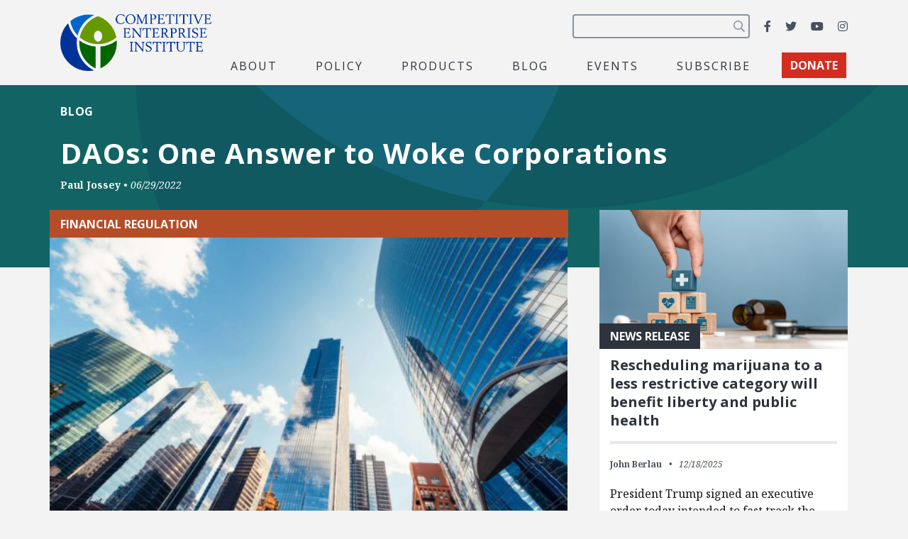

--- FILE ---
content_type: text/html; charset=utf-8
request_url: https://www.google.com/recaptcha/api2/anchor?ar=1&k=6LfZwjUiAAAAAN8vRh0pGcsvvXqvlWV2oC71AQHs&co=aHR0cHM6Ly9jZWkub3JnOjQ0Mw..&hl=en&v=PoyoqOPhxBO7pBk68S4YbpHZ&size=invisible&anchor-ms=20000&execute-ms=30000&cb=d1nmbfaesftu
body_size: 48732
content:
<!DOCTYPE HTML><html dir="ltr" lang="en"><head><meta http-equiv="Content-Type" content="text/html; charset=UTF-8">
<meta http-equiv="X-UA-Compatible" content="IE=edge">
<title>reCAPTCHA</title>
<style type="text/css">
/* cyrillic-ext */
@font-face {
  font-family: 'Roboto';
  font-style: normal;
  font-weight: 400;
  font-stretch: 100%;
  src: url(//fonts.gstatic.com/s/roboto/v48/KFO7CnqEu92Fr1ME7kSn66aGLdTylUAMa3GUBHMdazTgWw.woff2) format('woff2');
  unicode-range: U+0460-052F, U+1C80-1C8A, U+20B4, U+2DE0-2DFF, U+A640-A69F, U+FE2E-FE2F;
}
/* cyrillic */
@font-face {
  font-family: 'Roboto';
  font-style: normal;
  font-weight: 400;
  font-stretch: 100%;
  src: url(//fonts.gstatic.com/s/roboto/v48/KFO7CnqEu92Fr1ME7kSn66aGLdTylUAMa3iUBHMdazTgWw.woff2) format('woff2');
  unicode-range: U+0301, U+0400-045F, U+0490-0491, U+04B0-04B1, U+2116;
}
/* greek-ext */
@font-face {
  font-family: 'Roboto';
  font-style: normal;
  font-weight: 400;
  font-stretch: 100%;
  src: url(//fonts.gstatic.com/s/roboto/v48/KFO7CnqEu92Fr1ME7kSn66aGLdTylUAMa3CUBHMdazTgWw.woff2) format('woff2');
  unicode-range: U+1F00-1FFF;
}
/* greek */
@font-face {
  font-family: 'Roboto';
  font-style: normal;
  font-weight: 400;
  font-stretch: 100%;
  src: url(//fonts.gstatic.com/s/roboto/v48/KFO7CnqEu92Fr1ME7kSn66aGLdTylUAMa3-UBHMdazTgWw.woff2) format('woff2');
  unicode-range: U+0370-0377, U+037A-037F, U+0384-038A, U+038C, U+038E-03A1, U+03A3-03FF;
}
/* math */
@font-face {
  font-family: 'Roboto';
  font-style: normal;
  font-weight: 400;
  font-stretch: 100%;
  src: url(//fonts.gstatic.com/s/roboto/v48/KFO7CnqEu92Fr1ME7kSn66aGLdTylUAMawCUBHMdazTgWw.woff2) format('woff2');
  unicode-range: U+0302-0303, U+0305, U+0307-0308, U+0310, U+0312, U+0315, U+031A, U+0326-0327, U+032C, U+032F-0330, U+0332-0333, U+0338, U+033A, U+0346, U+034D, U+0391-03A1, U+03A3-03A9, U+03B1-03C9, U+03D1, U+03D5-03D6, U+03F0-03F1, U+03F4-03F5, U+2016-2017, U+2034-2038, U+203C, U+2040, U+2043, U+2047, U+2050, U+2057, U+205F, U+2070-2071, U+2074-208E, U+2090-209C, U+20D0-20DC, U+20E1, U+20E5-20EF, U+2100-2112, U+2114-2115, U+2117-2121, U+2123-214F, U+2190, U+2192, U+2194-21AE, U+21B0-21E5, U+21F1-21F2, U+21F4-2211, U+2213-2214, U+2216-22FF, U+2308-230B, U+2310, U+2319, U+231C-2321, U+2336-237A, U+237C, U+2395, U+239B-23B7, U+23D0, U+23DC-23E1, U+2474-2475, U+25AF, U+25B3, U+25B7, U+25BD, U+25C1, U+25CA, U+25CC, U+25FB, U+266D-266F, U+27C0-27FF, U+2900-2AFF, U+2B0E-2B11, U+2B30-2B4C, U+2BFE, U+3030, U+FF5B, U+FF5D, U+1D400-1D7FF, U+1EE00-1EEFF;
}
/* symbols */
@font-face {
  font-family: 'Roboto';
  font-style: normal;
  font-weight: 400;
  font-stretch: 100%;
  src: url(//fonts.gstatic.com/s/roboto/v48/KFO7CnqEu92Fr1ME7kSn66aGLdTylUAMaxKUBHMdazTgWw.woff2) format('woff2');
  unicode-range: U+0001-000C, U+000E-001F, U+007F-009F, U+20DD-20E0, U+20E2-20E4, U+2150-218F, U+2190, U+2192, U+2194-2199, U+21AF, U+21E6-21F0, U+21F3, U+2218-2219, U+2299, U+22C4-22C6, U+2300-243F, U+2440-244A, U+2460-24FF, U+25A0-27BF, U+2800-28FF, U+2921-2922, U+2981, U+29BF, U+29EB, U+2B00-2BFF, U+4DC0-4DFF, U+FFF9-FFFB, U+10140-1018E, U+10190-1019C, U+101A0, U+101D0-101FD, U+102E0-102FB, U+10E60-10E7E, U+1D2C0-1D2D3, U+1D2E0-1D37F, U+1F000-1F0FF, U+1F100-1F1AD, U+1F1E6-1F1FF, U+1F30D-1F30F, U+1F315, U+1F31C, U+1F31E, U+1F320-1F32C, U+1F336, U+1F378, U+1F37D, U+1F382, U+1F393-1F39F, U+1F3A7-1F3A8, U+1F3AC-1F3AF, U+1F3C2, U+1F3C4-1F3C6, U+1F3CA-1F3CE, U+1F3D4-1F3E0, U+1F3ED, U+1F3F1-1F3F3, U+1F3F5-1F3F7, U+1F408, U+1F415, U+1F41F, U+1F426, U+1F43F, U+1F441-1F442, U+1F444, U+1F446-1F449, U+1F44C-1F44E, U+1F453, U+1F46A, U+1F47D, U+1F4A3, U+1F4B0, U+1F4B3, U+1F4B9, U+1F4BB, U+1F4BF, U+1F4C8-1F4CB, U+1F4D6, U+1F4DA, U+1F4DF, U+1F4E3-1F4E6, U+1F4EA-1F4ED, U+1F4F7, U+1F4F9-1F4FB, U+1F4FD-1F4FE, U+1F503, U+1F507-1F50B, U+1F50D, U+1F512-1F513, U+1F53E-1F54A, U+1F54F-1F5FA, U+1F610, U+1F650-1F67F, U+1F687, U+1F68D, U+1F691, U+1F694, U+1F698, U+1F6AD, U+1F6B2, U+1F6B9-1F6BA, U+1F6BC, U+1F6C6-1F6CF, U+1F6D3-1F6D7, U+1F6E0-1F6EA, U+1F6F0-1F6F3, U+1F6F7-1F6FC, U+1F700-1F7FF, U+1F800-1F80B, U+1F810-1F847, U+1F850-1F859, U+1F860-1F887, U+1F890-1F8AD, U+1F8B0-1F8BB, U+1F8C0-1F8C1, U+1F900-1F90B, U+1F93B, U+1F946, U+1F984, U+1F996, U+1F9E9, U+1FA00-1FA6F, U+1FA70-1FA7C, U+1FA80-1FA89, U+1FA8F-1FAC6, U+1FACE-1FADC, U+1FADF-1FAE9, U+1FAF0-1FAF8, U+1FB00-1FBFF;
}
/* vietnamese */
@font-face {
  font-family: 'Roboto';
  font-style: normal;
  font-weight: 400;
  font-stretch: 100%;
  src: url(//fonts.gstatic.com/s/roboto/v48/KFO7CnqEu92Fr1ME7kSn66aGLdTylUAMa3OUBHMdazTgWw.woff2) format('woff2');
  unicode-range: U+0102-0103, U+0110-0111, U+0128-0129, U+0168-0169, U+01A0-01A1, U+01AF-01B0, U+0300-0301, U+0303-0304, U+0308-0309, U+0323, U+0329, U+1EA0-1EF9, U+20AB;
}
/* latin-ext */
@font-face {
  font-family: 'Roboto';
  font-style: normal;
  font-weight: 400;
  font-stretch: 100%;
  src: url(//fonts.gstatic.com/s/roboto/v48/KFO7CnqEu92Fr1ME7kSn66aGLdTylUAMa3KUBHMdazTgWw.woff2) format('woff2');
  unicode-range: U+0100-02BA, U+02BD-02C5, U+02C7-02CC, U+02CE-02D7, U+02DD-02FF, U+0304, U+0308, U+0329, U+1D00-1DBF, U+1E00-1E9F, U+1EF2-1EFF, U+2020, U+20A0-20AB, U+20AD-20C0, U+2113, U+2C60-2C7F, U+A720-A7FF;
}
/* latin */
@font-face {
  font-family: 'Roboto';
  font-style: normal;
  font-weight: 400;
  font-stretch: 100%;
  src: url(//fonts.gstatic.com/s/roboto/v48/KFO7CnqEu92Fr1ME7kSn66aGLdTylUAMa3yUBHMdazQ.woff2) format('woff2');
  unicode-range: U+0000-00FF, U+0131, U+0152-0153, U+02BB-02BC, U+02C6, U+02DA, U+02DC, U+0304, U+0308, U+0329, U+2000-206F, U+20AC, U+2122, U+2191, U+2193, U+2212, U+2215, U+FEFF, U+FFFD;
}
/* cyrillic-ext */
@font-face {
  font-family: 'Roboto';
  font-style: normal;
  font-weight: 500;
  font-stretch: 100%;
  src: url(//fonts.gstatic.com/s/roboto/v48/KFO7CnqEu92Fr1ME7kSn66aGLdTylUAMa3GUBHMdazTgWw.woff2) format('woff2');
  unicode-range: U+0460-052F, U+1C80-1C8A, U+20B4, U+2DE0-2DFF, U+A640-A69F, U+FE2E-FE2F;
}
/* cyrillic */
@font-face {
  font-family: 'Roboto';
  font-style: normal;
  font-weight: 500;
  font-stretch: 100%;
  src: url(//fonts.gstatic.com/s/roboto/v48/KFO7CnqEu92Fr1ME7kSn66aGLdTylUAMa3iUBHMdazTgWw.woff2) format('woff2');
  unicode-range: U+0301, U+0400-045F, U+0490-0491, U+04B0-04B1, U+2116;
}
/* greek-ext */
@font-face {
  font-family: 'Roboto';
  font-style: normal;
  font-weight: 500;
  font-stretch: 100%;
  src: url(//fonts.gstatic.com/s/roboto/v48/KFO7CnqEu92Fr1ME7kSn66aGLdTylUAMa3CUBHMdazTgWw.woff2) format('woff2');
  unicode-range: U+1F00-1FFF;
}
/* greek */
@font-face {
  font-family: 'Roboto';
  font-style: normal;
  font-weight: 500;
  font-stretch: 100%;
  src: url(//fonts.gstatic.com/s/roboto/v48/KFO7CnqEu92Fr1ME7kSn66aGLdTylUAMa3-UBHMdazTgWw.woff2) format('woff2');
  unicode-range: U+0370-0377, U+037A-037F, U+0384-038A, U+038C, U+038E-03A1, U+03A3-03FF;
}
/* math */
@font-face {
  font-family: 'Roboto';
  font-style: normal;
  font-weight: 500;
  font-stretch: 100%;
  src: url(//fonts.gstatic.com/s/roboto/v48/KFO7CnqEu92Fr1ME7kSn66aGLdTylUAMawCUBHMdazTgWw.woff2) format('woff2');
  unicode-range: U+0302-0303, U+0305, U+0307-0308, U+0310, U+0312, U+0315, U+031A, U+0326-0327, U+032C, U+032F-0330, U+0332-0333, U+0338, U+033A, U+0346, U+034D, U+0391-03A1, U+03A3-03A9, U+03B1-03C9, U+03D1, U+03D5-03D6, U+03F0-03F1, U+03F4-03F5, U+2016-2017, U+2034-2038, U+203C, U+2040, U+2043, U+2047, U+2050, U+2057, U+205F, U+2070-2071, U+2074-208E, U+2090-209C, U+20D0-20DC, U+20E1, U+20E5-20EF, U+2100-2112, U+2114-2115, U+2117-2121, U+2123-214F, U+2190, U+2192, U+2194-21AE, U+21B0-21E5, U+21F1-21F2, U+21F4-2211, U+2213-2214, U+2216-22FF, U+2308-230B, U+2310, U+2319, U+231C-2321, U+2336-237A, U+237C, U+2395, U+239B-23B7, U+23D0, U+23DC-23E1, U+2474-2475, U+25AF, U+25B3, U+25B7, U+25BD, U+25C1, U+25CA, U+25CC, U+25FB, U+266D-266F, U+27C0-27FF, U+2900-2AFF, U+2B0E-2B11, U+2B30-2B4C, U+2BFE, U+3030, U+FF5B, U+FF5D, U+1D400-1D7FF, U+1EE00-1EEFF;
}
/* symbols */
@font-face {
  font-family: 'Roboto';
  font-style: normal;
  font-weight: 500;
  font-stretch: 100%;
  src: url(//fonts.gstatic.com/s/roboto/v48/KFO7CnqEu92Fr1ME7kSn66aGLdTylUAMaxKUBHMdazTgWw.woff2) format('woff2');
  unicode-range: U+0001-000C, U+000E-001F, U+007F-009F, U+20DD-20E0, U+20E2-20E4, U+2150-218F, U+2190, U+2192, U+2194-2199, U+21AF, U+21E6-21F0, U+21F3, U+2218-2219, U+2299, U+22C4-22C6, U+2300-243F, U+2440-244A, U+2460-24FF, U+25A0-27BF, U+2800-28FF, U+2921-2922, U+2981, U+29BF, U+29EB, U+2B00-2BFF, U+4DC0-4DFF, U+FFF9-FFFB, U+10140-1018E, U+10190-1019C, U+101A0, U+101D0-101FD, U+102E0-102FB, U+10E60-10E7E, U+1D2C0-1D2D3, U+1D2E0-1D37F, U+1F000-1F0FF, U+1F100-1F1AD, U+1F1E6-1F1FF, U+1F30D-1F30F, U+1F315, U+1F31C, U+1F31E, U+1F320-1F32C, U+1F336, U+1F378, U+1F37D, U+1F382, U+1F393-1F39F, U+1F3A7-1F3A8, U+1F3AC-1F3AF, U+1F3C2, U+1F3C4-1F3C6, U+1F3CA-1F3CE, U+1F3D4-1F3E0, U+1F3ED, U+1F3F1-1F3F3, U+1F3F5-1F3F7, U+1F408, U+1F415, U+1F41F, U+1F426, U+1F43F, U+1F441-1F442, U+1F444, U+1F446-1F449, U+1F44C-1F44E, U+1F453, U+1F46A, U+1F47D, U+1F4A3, U+1F4B0, U+1F4B3, U+1F4B9, U+1F4BB, U+1F4BF, U+1F4C8-1F4CB, U+1F4D6, U+1F4DA, U+1F4DF, U+1F4E3-1F4E6, U+1F4EA-1F4ED, U+1F4F7, U+1F4F9-1F4FB, U+1F4FD-1F4FE, U+1F503, U+1F507-1F50B, U+1F50D, U+1F512-1F513, U+1F53E-1F54A, U+1F54F-1F5FA, U+1F610, U+1F650-1F67F, U+1F687, U+1F68D, U+1F691, U+1F694, U+1F698, U+1F6AD, U+1F6B2, U+1F6B9-1F6BA, U+1F6BC, U+1F6C6-1F6CF, U+1F6D3-1F6D7, U+1F6E0-1F6EA, U+1F6F0-1F6F3, U+1F6F7-1F6FC, U+1F700-1F7FF, U+1F800-1F80B, U+1F810-1F847, U+1F850-1F859, U+1F860-1F887, U+1F890-1F8AD, U+1F8B0-1F8BB, U+1F8C0-1F8C1, U+1F900-1F90B, U+1F93B, U+1F946, U+1F984, U+1F996, U+1F9E9, U+1FA00-1FA6F, U+1FA70-1FA7C, U+1FA80-1FA89, U+1FA8F-1FAC6, U+1FACE-1FADC, U+1FADF-1FAE9, U+1FAF0-1FAF8, U+1FB00-1FBFF;
}
/* vietnamese */
@font-face {
  font-family: 'Roboto';
  font-style: normal;
  font-weight: 500;
  font-stretch: 100%;
  src: url(//fonts.gstatic.com/s/roboto/v48/KFO7CnqEu92Fr1ME7kSn66aGLdTylUAMa3OUBHMdazTgWw.woff2) format('woff2');
  unicode-range: U+0102-0103, U+0110-0111, U+0128-0129, U+0168-0169, U+01A0-01A1, U+01AF-01B0, U+0300-0301, U+0303-0304, U+0308-0309, U+0323, U+0329, U+1EA0-1EF9, U+20AB;
}
/* latin-ext */
@font-face {
  font-family: 'Roboto';
  font-style: normal;
  font-weight: 500;
  font-stretch: 100%;
  src: url(//fonts.gstatic.com/s/roboto/v48/KFO7CnqEu92Fr1ME7kSn66aGLdTylUAMa3KUBHMdazTgWw.woff2) format('woff2');
  unicode-range: U+0100-02BA, U+02BD-02C5, U+02C7-02CC, U+02CE-02D7, U+02DD-02FF, U+0304, U+0308, U+0329, U+1D00-1DBF, U+1E00-1E9F, U+1EF2-1EFF, U+2020, U+20A0-20AB, U+20AD-20C0, U+2113, U+2C60-2C7F, U+A720-A7FF;
}
/* latin */
@font-face {
  font-family: 'Roboto';
  font-style: normal;
  font-weight: 500;
  font-stretch: 100%;
  src: url(//fonts.gstatic.com/s/roboto/v48/KFO7CnqEu92Fr1ME7kSn66aGLdTylUAMa3yUBHMdazQ.woff2) format('woff2');
  unicode-range: U+0000-00FF, U+0131, U+0152-0153, U+02BB-02BC, U+02C6, U+02DA, U+02DC, U+0304, U+0308, U+0329, U+2000-206F, U+20AC, U+2122, U+2191, U+2193, U+2212, U+2215, U+FEFF, U+FFFD;
}
/* cyrillic-ext */
@font-face {
  font-family: 'Roboto';
  font-style: normal;
  font-weight: 900;
  font-stretch: 100%;
  src: url(//fonts.gstatic.com/s/roboto/v48/KFO7CnqEu92Fr1ME7kSn66aGLdTylUAMa3GUBHMdazTgWw.woff2) format('woff2');
  unicode-range: U+0460-052F, U+1C80-1C8A, U+20B4, U+2DE0-2DFF, U+A640-A69F, U+FE2E-FE2F;
}
/* cyrillic */
@font-face {
  font-family: 'Roboto';
  font-style: normal;
  font-weight: 900;
  font-stretch: 100%;
  src: url(//fonts.gstatic.com/s/roboto/v48/KFO7CnqEu92Fr1ME7kSn66aGLdTylUAMa3iUBHMdazTgWw.woff2) format('woff2');
  unicode-range: U+0301, U+0400-045F, U+0490-0491, U+04B0-04B1, U+2116;
}
/* greek-ext */
@font-face {
  font-family: 'Roboto';
  font-style: normal;
  font-weight: 900;
  font-stretch: 100%;
  src: url(//fonts.gstatic.com/s/roboto/v48/KFO7CnqEu92Fr1ME7kSn66aGLdTylUAMa3CUBHMdazTgWw.woff2) format('woff2');
  unicode-range: U+1F00-1FFF;
}
/* greek */
@font-face {
  font-family: 'Roboto';
  font-style: normal;
  font-weight: 900;
  font-stretch: 100%;
  src: url(//fonts.gstatic.com/s/roboto/v48/KFO7CnqEu92Fr1ME7kSn66aGLdTylUAMa3-UBHMdazTgWw.woff2) format('woff2');
  unicode-range: U+0370-0377, U+037A-037F, U+0384-038A, U+038C, U+038E-03A1, U+03A3-03FF;
}
/* math */
@font-face {
  font-family: 'Roboto';
  font-style: normal;
  font-weight: 900;
  font-stretch: 100%;
  src: url(//fonts.gstatic.com/s/roboto/v48/KFO7CnqEu92Fr1ME7kSn66aGLdTylUAMawCUBHMdazTgWw.woff2) format('woff2');
  unicode-range: U+0302-0303, U+0305, U+0307-0308, U+0310, U+0312, U+0315, U+031A, U+0326-0327, U+032C, U+032F-0330, U+0332-0333, U+0338, U+033A, U+0346, U+034D, U+0391-03A1, U+03A3-03A9, U+03B1-03C9, U+03D1, U+03D5-03D6, U+03F0-03F1, U+03F4-03F5, U+2016-2017, U+2034-2038, U+203C, U+2040, U+2043, U+2047, U+2050, U+2057, U+205F, U+2070-2071, U+2074-208E, U+2090-209C, U+20D0-20DC, U+20E1, U+20E5-20EF, U+2100-2112, U+2114-2115, U+2117-2121, U+2123-214F, U+2190, U+2192, U+2194-21AE, U+21B0-21E5, U+21F1-21F2, U+21F4-2211, U+2213-2214, U+2216-22FF, U+2308-230B, U+2310, U+2319, U+231C-2321, U+2336-237A, U+237C, U+2395, U+239B-23B7, U+23D0, U+23DC-23E1, U+2474-2475, U+25AF, U+25B3, U+25B7, U+25BD, U+25C1, U+25CA, U+25CC, U+25FB, U+266D-266F, U+27C0-27FF, U+2900-2AFF, U+2B0E-2B11, U+2B30-2B4C, U+2BFE, U+3030, U+FF5B, U+FF5D, U+1D400-1D7FF, U+1EE00-1EEFF;
}
/* symbols */
@font-face {
  font-family: 'Roboto';
  font-style: normal;
  font-weight: 900;
  font-stretch: 100%;
  src: url(//fonts.gstatic.com/s/roboto/v48/KFO7CnqEu92Fr1ME7kSn66aGLdTylUAMaxKUBHMdazTgWw.woff2) format('woff2');
  unicode-range: U+0001-000C, U+000E-001F, U+007F-009F, U+20DD-20E0, U+20E2-20E4, U+2150-218F, U+2190, U+2192, U+2194-2199, U+21AF, U+21E6-21F0, U+21F3, U+2218-2219, U+2299, U+22C4-22C6, U+2300-243F, U+2440-244A, U+2460-24FF, U+25A0-27BF, U+2800-28FF, U+2921-2922, U+2981, U+29BF, U+29EB, U+2B00-2BFF, U+4DC0-4DFF, U+FFF9-FFFB, U+10140-1018E, U+10190-1019C, U+101A0, U+101D0-101FD, U+102E0-102FB, U+10E60-10E7E, U+1D2C0-1D2D3, U+1D2E0-1D37F, U+1F000-1F0FF, U+1F100-1F1AD, U+1F1E6-1F1FF, U+1F30D-1F30F, U+1F315, U+1F31C, U+1F31E, U+1F320-1F32C, U+1F336, U+1F378, U+1F37D, U+1F382, U+1F393-1F39F, U+1F3A7-1F3A8, U+1F3AC-1F3AF, U+1F3C2, U+1F3C4-1F3C6, U+1F3CA-1F3CE, U+1F3D4-1F3E0, U+1F3ED, U+1F3F1-1F3F3, U+1F3F5-1F3F7, U+1F408, U+1F415, U+1F41F, U+1F426, U+1F43F, U+1F441-1F442, U+1F444, U+1F446-1F449, U+1F44C-1F44E, U+1F453, U+1F46A, U+1F47D, U+1F4A3, U+1F4B0, U+1F4B3, U+1F4B9, U+1F4BB, U+1F4BF, U+1F4C8-1F4CB, U+1F4D6, U+1F4DA, U+1F4DF, U+1F4E3-1F4E6, U+1F4EA-1F4ED, U+1F4F7, U+1F4F9-1F4FB, U+1F4FD-1F4FE, U+1F503, U+1F507-1F50B, U+1F50D, U+1F512-1F513, U+1F53E-1F54A, U+1F54F-1F5FA, U+1F610, U+1F650-1F67F, U+1F687, U+1F68D, U+1F691, U+1F694, U+1F698, U+1F6AD, U+1F6B2, U+1F6B9-1F6BA, U+1F6BC, U+1F6C6-1F6CF, U+1F6D3-1F6D7, U+1F6E0-1F6EA, U+1F6F0-1F6F3, U+1F6F7-1F6FC, U+1F700-1F7FF, U+1F800-1F80B, U+1F810-1F847, U+1F850-1F859, U+1F860-1F887, U+1F890-1F8AD, U+1F8B0-1F8BB, U+1F8C0-1F8C1, U+1F900-1F90B, U+1F93B, U+1F946, U+1F984, U+1F996, U+1F9E9, U+1FA00-1FA6F, U+1FA70-1FA7C, U+1FA80-1FA89, U+1FA8F-1FAC6, U+1FACE-1FADC, U+1FADF-1FAE9, U+1FAF0-1FAF8, U+1FB00-1FBFF;
}
/* vietnamese */
@font-face {
  font-family: 'Roboto';
  font-style: normal;
  font-weight: 900;
  font-stretch: 100%;
  src: url(//fonts.gstatic.com/s/roboto/v48/KFO7CnqEu92Fr1ME7kSn66aGLdTylUAMa3OUBHMdazTgWw.woff2) format('woff2');
  unicode-range: U+0102-0103, U+0110-0111, U+0128-0129, U+0168-0169, U+01A0-01A1, U+01AF-01B0, U+0300-0301, U+0303-0304, U+0308-0309, U+0323, U+0329, U+1EA0-1EF9, U+20AB;
}
/* latin-ext */
@font-face {
  font-family: 'Roboto';
  font-style: normal;
  font-weight: 900;
  font-stretch: 100%;
  src: url(//fonts.gstatic.com/s/roboto/v48/KFO7CnqEu92Fr1ME7kSn66aGLdTylUAMa3KUBHMdazTgWw.woff2) format('woff2');
  unicode-range: U+0100-02BA, U+02BD-02C5, U+02C7-02CC, U+02CE-02D7, U+02DD-02FF, U+0304, U+0308, U+0329, U+1D00-1DBF, U+1E00-1E9F, U+1EF2-1EFF, U+2020, U+20A0-20AB, U+20AD-20C0, U+2113, U+2C60-2C7F, U+A720-A7FF;
}
/* latin */
@font-face {
  font-family: 'Roboto';
  font-style: normal;
  font-weight: 900;
  font-stretch: 100%;
  src: url(//fonts.gstatic.com/s/roboto/v48/KFO7CnqEu92Fr1ME7kSn66aGLdTylUAMa3yUBHMdazQ.woff2) format('woff2');
  unicode-range: U+0000-00FF, U+0131, U+0152-0153, U+02BB-02BC, U+02C6, U+02DA, U+02DC, U+0304, U+0308, U+0329, U+2000-206F, U+20AC, U+2122, U+2191, U+2193, U+2212, U+2215, U+FEFF, U+FFFD;
}

</style>
<link rel="stylesheet" type="text/css" href="https://www.gstatic.com/recaptcha/releases/PoyoqOPhxBO7pBk68S4YbpHZ/styles__ltr.css">
<script nonce="7wtUEo16hHXQ5amjM9ItrA" type="text/javascript">window['__recaptcha_api'] = 'https://www.google.com/recaptcha/api2/';</script>
<script type="text/javascript" src="https://www.gstatic.com/recaptcha/releases/PoyoqOPhxBO7pBk68S4YbpHZ/recaptcha__en.js" nonce="7wtUEo16hHXQ5amjM9ItrA">
      
    </script></head>
<body><div id="rc-anchor-alert" class="rc-anchor-alert"></div>
<input type="hidden" id="recaptcha-token" value="[base64]">
<script type="text/javascript" nonce="7wtUEo16hHXQ5amjM9ItrA">
      recaptcha.anchor.Main.init("[\x22ainput\x22,[\x22bgdata\x22,\x22\x22,\[base64]/[base64]/[base64]/KE4oMTI0LHYsdi5HKSxMWihsLHYpKTpOKDEyNCx2LGwpLFYpLHYpLFQpKSxGKDE3MSx2KX0scjc9ZnVuY3Rpb24obCl7cmV0dXJuIGx9LEM9ZnVuY3Rpb24obCxWLHYpe04odixsLFYpLFZbYWtdPTI3OTZ9LG49ZnVuY3Rpb24obCxWKXtWLlg9KChWLlg/[base64]/[base64]/[base64]/[base64]/[base64]/[base64]/[base64]/[base64]/[base64]/[base64]/[base64]\\u003d\x22,\[base64]\\u003d\\u003d\x22,\x22TcOww7XCicO7FsOdwrnClk82G8OAAVTChGcIw6bDqwvCtXk9fMO2w4UCw4HCoFNtPw/DlsKmw7MbEMKSw7LDhcOdWMOdwpAYcSTCs1bDiSd8w5TComZaQcKNPETDqQ90w6plesKDLcK0OcKsYloMwr02wpN/[base64]/CqsKaG8KMwp3DoMOPw4YYw63DhsO2wqp0JioxwoLDnMOnTX3Dj8O8TcOVwq80UMOWU1NZQibDm8K7bsK0wqfCkMOoSm/CgR/Dr2nCpwNyX8OAOsO7wozDj8OOwpVewqp9XHhuFcOUwo0RKcObSwPCpsKubkLDnB0HVFh0NVzCtMK0wpQvLTbCicKCTVTDjg/[base64]/J0vCocKvw7wSw5xew6IkIMKkw5VXw4N/KSnDux7ChMKvw6Utw6ISw53Cj8KENcKbXz7DqMOCFsO+GXrCmsKbDhDDtnFOfRPDtAHDu1kka8OFGcKHwonDssK0asKewro7w48QUmEewpshw5DCssOBYsKLw5oowrY9GsK3wqXCjcOjwp0SHcKBw55mwp3CgVLCtsO5w73Cm8K/[base64]/[base64]/[base64]/[base64]/CtkswDErDoALDrMKaw4/DnMOvcMOrwq7Dt3Bmw5pOSsKCw48vWH/Cp8K/dcKkwqgqwqJbQS5jOcO/w5/Dn8OZasKyFcOZw57CvUQrw67CmcKpO8KVdRnDnnUpwovDucK9w7TDqMKhw6JBA8O7w5hFCMK/CgIDwqHDrTMfSkEnJzHDgEbDlk5tYhvCsMO7w6VKWsK1KjBGw4p2csOlwrNkw7XCmCNcWcOcwp1lfMKlwqIJb39lwoI2wq8Cw7LDu8Kqw4jDiVsiw5UMw4rDol4+XcOvw59TA8K1YUDChhbCs3QeZ8OcYVbCnlFPO8KfecKhw5/CtUfDvUcfw6JWwrUVwrBIw5fDrcK2w4PDocK9PzzChit1Rj11VD4lwrwYwo88wpRZw555BwHCm0DCn8KkwqVDw6J5w7rCnmIew67CiTPDmsKww5jCtXzDnz/CkMKeMx9PBcOZw7RSwpLCg8OSwrofwppUw6YBSMOLwrXDncKzO1HCpsOSwpk0w6/DvDYrw5TDn8KWM3IFcyvCqAVLaMOzRULDl8KqwprCsgTCqcOyw7bCt8KYwpI2bsKiVMK0KsOvwp/DkEdDwrFewojCiWkRA8KsUcKlRGrCsGMREMKLwoTDrcORKAEtD2nCqE3CiGjCp08eDcOQbcOXfW/CkVTDqQXDjVfDq8OGXsO0wpfCl8OYwoB3OBHDscOSIsOkwqfChcKdAMKDWi56RkDDncOiOcOJKG4vw7xnw7nDgyQUw6DDrMKIwp8Vw6gXeEcZDiZKwqxSwrvChFMOacKOw5/CmCokAgrDrD15NsKiVcKPbwfDg8Owwo4yAMKvGAN2w4MEw4vDvMO6BR3DgWHDvsKhME41w5TCg8Krw5TCl8ONwpvCv1MtwpnCvTfCk8OWBHJRazcqwqfCs8OSw6TCrsKww7ZkXy5zc0UgwqDCuWDDgG/CjMOVw77Ds8KtRFbDnWzCpcOKw47Di8K4w4IXLSLDlSczAGPDrMOTQjjChnjCvcKCwoDCsnRgbCZzwr3Dn3/Coz5xH215w6LDiB9BVx5rS8KIaMKcWw3DlMK4HMOFw5YnYUhFwqrDuMOrZcOjWRc3B8KSw7fCrQrDoF8BwpnCgMKLwrbCr8OrwpvCocKmwqF/w6/CvsKzGMKIwq7CliJ4wocFXU3Co8KNw5HDucKvKsO7SXbDlsORVxfDmEXDt8Kyw6AbUcKfw4LCgGXCu8KdTSF2CcKeccOyw7DDvcKtwqJLwq/DnGpHw5nDqMOWwq9fDcO7DsKqcFDCvcOlIMKCwo0VMU4HQMOVw51BwqRdBsKBJsO4w6HCglXDu8KsEMKlSXLDrsOTfMK+N8Ogw4ZRwpDDkMOhWRgFQsOKcRkIw7Buw5R5cgQgX8OcYxM/[base64]/Cg3Bsw6XDmsOff2YSNFgNw5RgwpjDisOmw5nCoh/[base64]/CpcK3wqzClcKcKsKPwpnDrMKTw6Jow78FUQw4aW41XsOveyfDv8KCUcKKw450IyZawq4NKsOVG8KrZ8OSwp8Ywqt3PsOCwox+GsKuw5U+w51JTMKsRMOGI8OqD0BPwqHCjVTDhcKDwqvDp8OaUsKnYm8QGGk6M1JvwqlEPULDjsOxw4goARgYw5gCJRbCr8OOwp/Ci3fCmsK9dMO6JMOGwpIibsKSChoSbw19VjHCgC/Dk8K3XsKCw6XCrcO7cSTCiMKbawbDm8K5LXAAAcKtX8OxwoXDlQLDhcOhwrzCqMK9wo7DtVEcMw8Cw5IgWB/CjsKUw5gdwpQXw6xLw6jDtsKDOXwQwqQqw6fCi1vDh8Odb8O6DMO/wpDDhsKEY0ZhwocXSFp6BcKVw73CkhXDm8K2woEnB8K7CEAJw5rDsgPDlynCsEzCtcOTwqBpW8Ocwq7CmsKgbcK/wrdlw6PCjm7DnsOEbcKqwpkIw4dZc2UcwoXClcO2aFFdwpY6w5PDo1Rhw6gCOAAvw5gMw7DDo8O+AW4dRS7Dt8OnwptBfsKiwobDn8OTAsKhUMOUCsKqHm/CicKpwrbDm8OjJC4sMA3CtGo7wr7CsAbDrsOgHsOSUMO6QEQJLMKwwrbDosOHw4NsDcOhesKEW8OnMcKSwq1iwqEJw7DDlkMFwpjDq3F9wqnCmAhqw7DCkEt/d3AsZMKww4wML8KPd8OPRcKFM8OYejIawoJ/VxXCh8OZw7bDlE3Cjlc0wqNbbsOgMMKXwoLDjkF9f8O5w4bCih9iwoHCicOqwr4ww4rCiMKvLTfCjMOSVEAswrDCucKxw4sXwrkHw7/DqgZfwq3Dn3V4w4/CocOpIMKawqcNdcOjwrwBw7ZswoXDssOYwpQxLsOiw43CpsKFw6RqwqLCk8Orw4rDrVTClWBQFSLCmF5QB21EJcOebMOaw4Adwpsgw73Dlhshw6QVwpHDjDXCosKTwpjCrcOuEcOiwrhYwrFCMkh7Q8Oew4QCw7rDsMOXwq/CkSzDsMO4CBcHQsOHCRxFeC85VEHDgTgLw7DCtmgLG8K4GMOWw6XCvU3CvmAWwqMtU8OPMjRWwpJ2B37DusK6w5RPwr5BeQvDtVRVLMKvw5w/CcOVbRHCucKIwqbDunnDksODwppJwqdVQsOrRcOOw5HDqcKVShjCjsO0w7TCksOCGg3Ch3bCoAdxwrBiwq7Cq8OYS2vDjhXCkcOELw3CoMO1wpZFAMOYw4sZw60uNDENccK+JTnCvMOSw4R2w4/Co8KUw7QnAiDDs0fCohpSw4YkwrAyHygIw7tYWSDDvwwcw6/Dp8KTVR5zwo5nw5EJwpnDsxbCqx3CisKXw7vCnMO7dyF7NsKBwrPDtXXDo2oYesO3QsKzwoo5KMOBw4TCs8O7w6jDmMOXPDV5eBvDgXnCs8ONwqPCjzggw4HClMKdPHTCg8KlfsO3PsObw7/DlyrChTRibCjDtmcFwqLDhix6J8O0HcKgUlTDpG3CrG84ZMO4FMOiwrzCkkgjw57CvcKcw4dzACnDnmJIMxHDlBgUworDuF7Coj7CtjV+w4I2wpbCkkp8E0sCWMKsHFJwccKtwqhWw6YCw4cQwoUObg7DmxJ3JMOZbcKPw77Cg8KSw4zCrk8QfsOYw4UAYMO/CH47eEoSwoIfwrJcwoDDjsKJHsO/w5jDu8OWWABGHnjCu8O3wrgewqpVwrXDpGTCjcKpwqknwrPCoy3CmcOEExIFeifDhcOycgc6w5/DmSHCtMOpw5VsFXwuwr06K8KCS8Oyw7Yowr40BMKEwo/Cv8OJO8KYwpRAIgnDlF5oH8K5WRHCu385wr3CtWMKw5leGMKRamrCjAjDhsOHalXCqnAmwppMDMKZVMK4aGp7SnjCjzLCrcKLQiHCp0TDpWBDMMKrw5FCw7zCkcKPRhFlGkwoEcO8w4zDlMO0wpvDpnZ6w6NXQ1jCuMOgCXbDq8O/[base64]/[base64]/UMKNwpF/SUDDpMOwwpDCjcOvw7ALwpzCpzxLPcOSODzCnsKrcy1Iw5Vvwr9QD8KRwqU8w5t8wp7CjhLDsMKcT8OxwqhWwqZrw77CoyQ2w4PDrl/Ck8OKw4dzSCFxwrvDn05iwrhrasOWwqDCvl87woPDpcKNFMKvCx7DpyjCpVtUwplvwpo8VsOQVm8qwrrCvcOyw4LDtsOmwpTDscO5B8KUWsKrwr7CrcK/woHDssKRMcOCwogUwplgTMOWw7bCncOhw4fDqMKhw73CsxZewqTCtmBWCyjCsSTClA0Xw7vCmMOYXMO3wpnDmMKUwpA5YU7Cqg3CksOvwqbCoxtKw6MNA8OHw4HCkMKSwpnCgsKHK8O3BsKaw77CkcOiw6nCmhrCs18/w4vCvCfCp3p+w7TCjzp1wpLDu2drwqPCi3nDukDDksKVQMOSMMKnZ8KRw4UvwobDqUnCtMOvw5QRw4AYEFYUwqlzO1tcw6Iww4FWw54zwo3CtcOIXsOawq7DuMKmLMOrD1EpDsKEFknDhHLDuWTCpsKtJMK2C8OcwpVMw6LCrlHDvcO2w7/ChMK8Ym5qw6wMwq3CtMOlw7cdEzUvH8KXLSvDjMKmd3LCoMKNUsO6fVXDmC0hTMKWw6jCsHDDucKqZ0wFwokuwrQQwqRfA0RVwoVRw5jDhkF1BsOTRMOMwoRYUV9kMW7CjUAXwobDqz7DiMOQSBrDn8OEI8K/w4nDrcK+XsOZG8OgRHnDnsK0bx8bw4h+VMK2BMKswrTDkGVILRbDsUw9wpREw44MWgNuKsOAW8KewqIkw7s1w4twLcKNw7JBw5lrTMK3NcKZwogHw43CvsOyHzdQPRfCt8OMwq7DiMOjwpXChcKfwoA8eFLDvMK5dcKSwrLDqScPZMKww7pvInrCrcO/wrnDmnjDvMKgKHXDlA/CqUlEXcOOIz/Dg8OYw5YnwqHCk1lhIzMnA8Opw4AydcKtwqw7Wm3Dp8KechLClsKZwpNQwojCgsKFwqwPOgoIwrTCtD1OwpZYfx5kw7HDnsKnwpzDmMOpwpluwr7CuC5CwqXCncKuScOgw7RHNMOcCA7DuFvCpcK0wr3Ckmh5OMOsw50HSnYFcnvChMO9TW7ChcKQwolJwpwXWV/DtTURwpLDnMKSw5XCkcKmw4Z6XD8oLFo5Wz/Cp8O6d0R7w57CvD/CgX0UwqMewqEWwqLDksOfw70hw5rCmcKdwpLCvSDDrw3CtwVPwpk9JUPCs8KTw63CksKUwpvCp8KkI8O+QcOGw6vCrxjClsK6wrV1wo/ChldQw5fDusKbERYYwqXCqA7DphvDncOTwofCvnw/wqVewqTCr8O5OcOQR8KNZWJrHjgFVMKgwpRaw5oLYwoaUcOOMVFVPDnDiWl8ccOCbhRwAsO2clfDhCDDmWUnw6Q8w6TDlsO4wqpMwq/DrRUsBCU7wrnCt8O4w43CjGPDgTLDisOlwqlHw73CkQNOwq7DuDLDtcK4w77DrkMPw4EVwqBbw4DDvALDrGjCjAbCt8OSBwTDmcKNwqjDmWAEwpADCsKvwphxIMKXW8OQwr3CgcOiN3HDkcKfw51/w69hw4PCvAlLYWDDuMOdw7LCgDJaVcOQwqPCj8KDIh/DnMOpw5V6ecOew781GMKZw5YcOMKeSzPClcKwKMOlY1bDvUdrwqM2X3vDhsKdwovDqsOewqzDh8OTU103wq3DscK5wqQ1T2HDlsODSHbDqsOfZmXDn8Okw7oEPMOCdsKMwqYhQSzDtcKVw7TDpA/[base64]/Dk2DClRckO1hEKFEqwo5pwpXChcOTwoHDjMKQa8Onw5EtwqYPwrkUwq3DjsOnwpnDssKlb8KmICAYC25VScOFw4dFw5gnwow5wqXChj0kPG1UdMKOMMKoWmHCiMOzVltXw5PClMOiwqrDg0/DmGrCh8OvwrbCscKaw45vwqLDkcOJwojCrwRoL8KhwqnDrMO+w5MkfsOSw7DCmMOcw5MkD8O8QRvCp0lhwp/CucOAJELDpDtQw5RxZnpzd2HCkcOBQS1Qw4pHwpsATD1IeGVlw4bDosKswoZswoQBCGkfU8KJDjd0O8KDwo3Cr8KUG8KqWcOywonCo8KFHMKYLMKawpJIwrIcwp3Dm8KZw45kw4l9w6PDvcKCacKjfcKEfxTClMKOw5YDIXfClcKfMl3DpD7Dq1LCgVhRcRfCiy/DgXV9IEl7Z8Oua8KVwpMrZE7CvT4fD8KgbWV4woM5wrXDhMKiMMOjwoLCgsKEw6Nnw71+I8KGdl/CrsOZT8OIwofDpAvCmMKmwrYCBsKsHCzCtsKyJlgmTsO3wrvCt1/[base64]/DuWDCncKwb3BsKMKkwrYBF3nDsMKkwrU4S1XCmMKJQsKgKDs0HsKRc2I5EMKQXcKGOw0tbcKVw5HDocKeEMKgRgAdw6HDpDsUw7rCjizDhsKVw6g3FEXCjcKtQcKjTsOLaMKXVAFnw6gcw6zCnR/DgMObMHbCpcKuwpLDu8OuKsK6LxA/DcKAw7/DuBsOGU4WwqXDg8OkJ8OpPVp9J8OhwobDmMOVw4JBw5PDsMKWKS7Drnd5ZSUVe8OPw5towozDuUPDmsKjIcOkVMOVbW15wrtndgNoXCFawp0ow57Dm8KhOsKkwo/DgEfCk8OPD8OJw5l3w4sbw7YEWW5TWi7DkDA1fMKmw7V0Qy/Dh8OHJxxNw5VTccOuPMOFZwsGw7MnaMOyw4vCmMOYXQrCjcOdICk6wosAACIadsK5wrfCnmxVKsOew5TCl8KcwqnDmi7CksK1w4/[base64]/DlULDsQ7Cjz09NcO5w5Vyw63DuAvDm0DCtBEIKWnDvkrDo3oiw48mQ0XCusOXwq/[base64]/DjSp/[base64]/[base64]/Du3jCocKIDsO7RQTCuMOcI8KxD8OUbkbDg8O3wpLDggRmWMOaSsKAw6HDkCDDt8O8wpLCksKqQcKrw4/DvMOOw5LDqhoiBMKybcOIORsaYMK5HyLDrRHClsK3cMKqGcKqwqzClMO8OSLClMOiwrvDjjUZw7XDrB9sSMKFbn1jwrHCoVbDtMK0w6DDucOUw7gfcMKZw6fCkMKoCcOEwoIlwqPDqMKcwpjCgcKLNQJ/wpxSbWjDikbCrTLCpjzDswTDn8OORygpw5LCrH7DumIsLSPCisOhCcONwp7Cq8K1EMOmw6rDg8Ofwo5SaBY4F0EcbCkIw7XDq8OBwr3DjmIPWi4bw5PCgXtkDsO5cWs/[base64]/CqlPCjyoowpPDj0TDkcKXZGPCq8ONSkbCkcOdBx51wr7DiMOzwpbDicOCDGsYcsKrw459NHdYw6Q6CsKSKMKmw6IpJ8KlcSF6asOlFMK8w6PCksOlw54wMcKYCRfCrsOHeAHCqMKawrXCqmDCocO/cHdZF8O3w5nDp2wWw6TCrcOFTsOKw51DD8KpYEfCmMKGw6bCjhzCnhgRwp8uYVZwwr3CpQs7w5RAw7vCqMKPw5jDqMOaO1g9woNNw6NeBcKLdVXCiyvCtgMEw5/[base64]/CtGAmGSgKwpRtdQXDqhzDjzBkwoLDhh9cfMOCw7bDqcObwqRnw4XCq0dxOMKva8OAwrtgw5zCocO/wqzClcOlw5PCm8OsMWDCvjklasKBPA18c8OXEsKIworDvMO9VSXCvl3DpyLCvU55wqFXwoxAfMOuw6zDj0EJI3xMw6gABQxkwrjCvVhFw5Alw750wrlEAMOBbmoIwpXDtHTDmcO+wrXDr8OxwohJLQjCjUUiw43Cq8KowqI/wq5dwpPDhk3DlnvCosO5WsKSwpsublxYYMO6IcK8cCJlXEFDdcOmDMO5XsO1w6FCBCtTwpzCtcOHU8OYEsOmw47DrcKmw77CihDDl30AdsOfRcKhJcO0WcOyL8K+w7IewpRswpPDosOKZgtMecKvw5fCv2nDh1h/[base64]/Dr8OtGzfDl2Mhwq15JsKyw5Qbw6xHf8KHF8OkFyQ/MSUuw6kYw6PDkDXDrlNEw6XCtcOtRxs+cMOXwrnCjX0IwpEFcsOaw7nCncKLwqDCmmvCqiRqV0cWWcKwHsKSe8OXe8Kqwop7wrl1w7QGf8OrwpNKAMOiTW5Of8O9wpo8w5jCsQ10cS1Rw5NPwp/Cryh6wrrDvsOGYnMZHcKcGVPCjjjDtMKSWsOOAknDpEPCr8K7ecOuwopnwoTDscKID0LCk8OwSUZNwqFrTBrDoErDly7DmQLCk2FMwrIgw7tiwpVQw4JtwoPDsMOQXsOjdMKAwrnDmsOvwrR/OcOoTwXDisOfw4TCisKawo4BNXfCoFPCtMO4LSALw4fDvsKkOjnCtQPDghpKw6bCpcOBIjxXTwURw4I/wqLChBQBw5x6UcOVwqwSwoEXw4fCmydgw4BAwoLDqkhBHMKMK8O9AH/Dh0xvWsKlwpdGwoXCiB1Kwp9ywp4bRcOzw6EVwpDDscKnwr0+aWbCkHvCj8OJQmTCscOdHHfCt8KjwpAfO0w+IlcUwqRJRsK8H35+E3QbGcOlJcKpw4oAYinDjEQ6w48Fwrhaw7TCgXfCn8K5A2UhWcKYUVAIZW3DvU5PLMKZw6oiScKpbG/Co2gqICPDpsOXw6rCkcK5w67DkkDDlsK9HH3CnsKMw7PDqcOFwoJPH0BHwrNLLcOCwrFFw5cYEcK0FmHDicKTw5jDrsOjwqvDrFZkwoQvYsO/w4nDuXbCt8OVAsKpw4phw5N6wp1ewoxRQ2bDkUsdw6oPdMOaw6xVEMKJUsOuHjF5w57DlkjCv0PChkrDvWDCjjzDonB3Dx/[base64]/Dlwl8w5/Dh8KDw4fDvG0DwqDCk8KEwrtOw79Jw4jDlXw3dWvCrMOSZ8O0w65sw5HDnVHCr1Afw6F/w7/CrCHDoDJKA8OELX7Dh8K+WRTDoRomfMKewo/Cl8Onf8K0FjZ4w55Mf8K9w5DCmMOzw5rCrcKcABgHwpzDnxlsJcOOw5bCgD9sS2vCnMOMwotQw6/[base64]/Ctw7CkUYzw6sPw6vDvVrCnMKCcMOJwrfDkcOkw6AwTTFRw51FMcKVwpbCq2rCpcKgwrQUwqfCrsKqw4/CrXxCw5LClBwDFcOvGz5KwqPDtcOrw5PDrxdrIsOALcOdwp4CFMKZbX8fwo5/VMO/w5oMw5o5w5XDtR0zw7TCgsKEw5zCt8KxM10yVMONKyTCrXbDsFsdwqHDosO3w7XDgRjDiMOmIQ/[base64]/DkcOFw5tUOmDCpSHDsMOJw5gEwrzDksOVegHDisOfw6A8VsKCwrDDo8OjNR17d3XDmWsBwq1aBsKaLsKzwoUuwrsrw5rCisOzD8Kbw5hiwqbCg8O/wqt9wpjCiWfCqcOXLWUqwo3CmkwhIMKiSsOUw4bCiMOLw77CskPCpsKcQ04lw57Dsn3DoH/DjFrDnsKNwrkpwqDCtcOowqVXShBnAMOgaGcrwpfCjS18cgdVHcO1VcOSwo/[base64]/Dg8KuwpA0wonDmVHDtMOjw6A/HGhUwpHDpsK1w51NFRZPwrPCoUnCucO/VsKmw7jCi3t0wo1Gw5AnwqbDtsKSw6daT3rDlzDCqiPCmcKXWMK2w5UWw77Dh8OxNFjCrGPChzDCnFzCpMOBecOgesK0blDDosK7w5jChMOXc8KHw7vDocO/C8KSHcKfCsONw4BFZcOABcO9w63CmcKYwqYSwpdGw6UswoYAwrbDpMK7w5fCl8K+RzwjACQRdVxew51Yw57Dt8Osw6zCg0DCr8KtWjkgwrAVLFM8wptRTmvDvzPCqwETwpF6w64nwpdsw54WwqDDjVRFV8OpwqrDnz5+wqfCo23DicOXXcKRw4/DkMKxwojDksOiw7/DuU3CpE16w6vCgEJKCsO7w696wovDpyLCvsKwfMKowpDClcKlOsKzw5UzEwHCmsOXERUCJ0tFTFJsFgfDocOvfygiw51bw644FC84w4fDrMOvFFJqSMOQN1QYJiktJMK/c8O8U8OVAsKRwoVYwpZpwrNOw7h5wqhfQEIDC1tnwrkPXhvDkMKWw4ZtwobCpFDDgzfDgMOOw47CgzbCscO7Z8KEw7gfwoLCg1sQMg4zGcKlKScLHcKHI8KndF/Cjg/DmcKxPB9xwpI2w50OwqXDicOiDX4Ja8KIw6rClxLDlyDCscKrwr7ClQ53UyYKwp19wozDu27CmlrCsiRQw7HCvVbDkQvCn03CvsK+w4sLw6kDL2jDn8O0wr8nwrl8C8KXw77CusKxwqbCh3VCwrPCiMO9AsOUwp3CjMOcw5hJwo3DhcKUw6BBw7bCvcOKwqBrwp/CqjEgwoDDi8OSw49Bw5xWw74KKMK0JgDDgS3DtcKTwq1EwpTDucOYC0XCgMKUw6rCiXNraMOZw65zwqXCs8Kfd8KtRTzCmzTCqS3DkH08KsKLdTrDhsKuwo5LwqUYbsOCwqHCqyvCrMOYK0bCqnc8E8KxYMKQJEHCsB7CtU7DmVhoIcKcwr/DrCVBOGV3TCdIZEdQw45FMgTDslLDlcKbwq7Cqj0GMH7DmRZ/O1fCicK4w7AFUsOSZCEWw6dqRnhjw7XDisOsw4rCnikAwqh1Who4wopnw4LCh2FmwoRKG8KVwovCusOqw4pkw6txAsOuwoTDmsK/EcORwoHDgX/DqF7Cr8OAw4zCmkg5bFNkwonCixbDoMKEFTjCtSdKwqbDpAfCuB9Pw6F/wqXDtsOzwrBvwpXCjC/DvsO4wqM7Sw4wwqwlGcKfw6rCt0DDiFDCsTDClcOjw59dwqLDkMO9wp/CvjtxRsOlwoPDgMKFwq0HImDDjMO0wqM1eMK7w4PCgsO6wrrDtcKwwqzCniLCgcOTw5FFw7pvwoEcDcOJCcKqwoROKcKqw4/[base64]/DnwxxRMOYDcKqYFzCqkLDj33DoXpUS0vDqgM5w6PCigDDrihCVMK3w5zCrMOgwqLDvkFHXcOYAS0tw5NdwrPDtxPCscKyw7kvw5nDlcOJRMO/C8KEYsKjVMOEwpYJZcOhDm8iUMKcw67ChsOTwqrCosKmw7HCr8OyO0lMDE/Co8OxNnJvSwd+dSZfw5rChsKWH07Cm8OBLk/CvH5LwrU4w4zCr8K3w5dhGsOtwpdLQ17CucOpw455DRTDnXRfw5/Cv8ORw6/CkxvDll/DgcK1wps0w7MgRDIyw7DCoifDvsKwwoBuw4TCocOQZMOLwqhrw6YRwpLDiV3Do8OQHnzDhMOzw7bDt8OPAsKww69kw6kiVUVgADtdQHvCkHMlwr47w6jDj8KWw7jDrcOlD8OPwr4TSMKWXMK7w6HCr2oNISvConjDrlHDksKnw5/[base64]/VcOpRGtyw5vCjsKlZV1NAHtmOVVew7vCln0GAS0oZU7DuxjDvCPCtFMRwoDDrx9Vw4bCqQfCrMOaw50yelIlMsO/el7DscKxw5U1eAvCjE4Cw7rDlMKte8O7ETrDuSxPw7ImwoB9KsOjO8KJw6PCqMOuwrNEMxhEbm7DhDjDiwXDr8K5w5A/bsO8wp3CriloYGvDlh3DtsKiw5jCpW9Cw4fDhcODLsO2PhoXw6rCiXgawqF2bcKewofCrVPCisKewpsdM8Odw4nDhRvDhzTCm8KAAgJcwrA/[base64]/Cv8Ocw4fCicOWQwtww6LDunweGhnCrW/[base64]/[base64]/[base64]/EWtqwqfClcKqdmpzUFXCtcO2wpVDw77CnsO7YMO5WsKMw6TCtwNhG2jDr2I6w7oow5DDssOHRShZwp/ChVMww6LDssOFTsK3W8K9djwrw5jCkDzCv2PCnEYtX8Orw6gLYDNMw4JiSnPDvQUQa8OSwrfDriZBw7XCsgHDncOJwpbDjhfDrcKJP8OWw7PCvTPCkcOxw43DjmDCoj1xw403wrMpY2bCscOCwr7Do8OlU8KBFhHCuMKLfzY/woclUCrCjDLClwhOCcK/LXLDlHDChcOSwo3CqMKRVkIdwrrCrMK5wqBJwr04w5nDjU/CsMKPw4lmw6lGw6xvwpBGPsKoH2vDtsOgw7DDq8OHPMKmw5/[base64]/Cg2YfL37CtmvDglvCmsOGHjbCt8KOUyFHw6DCtsKCwpRvFsKgwqQrw5gswqcsCwRxcsOowphpwofCmH/DgsKLDSLCjx/[base64]/LnEywoVTXxpzwrJ8PsOhwpdzKMOPwqHCsl5GwqPCs8Knw50+JDpBP8KaTGpkwoxMAsKEw4/Cn8OWw48JwqLDsWx0wo5fwppPMyIHOcOBEmrDixfCscOGw7YOw5lKw7NRY3pgA8K0AwDCjsKNc8OuO2kLRyvDvFB0wpvDt3dzB8K7w55Kwphnw4Y0woFufUN+LcOfScKjw6x6wqphw5bDhMKlNsK9wpBbehYeYMK5wo9FVBIIYjE5wrLDu8KONMKMIcKaTW3Dln/CsMOMWsOXEl9swqjDrcOae8KnwpE0M8KFJWDCncOow6bCpmHCkDddw57CqcORw4gkY3FROcKWLzHCsh7Dnnk8wpXDq8OHw6fDoFfDmw8CPjV/bsK3wpkbQcO5w5NXwpN5FMOew4zDu8O1w6xow6rDgFgSVDfCusK7w6cACsO8w5jDvMKHwq/DhVAew5FWTBp4H1Ixwp1HwqlKwolrIMK6TMO/w7LDoBtfAcOlwp/DjsO6OUQLw5jCuF7DiVjDswbCssOPeg5mGsOQVsKww7tCw7/CjyzCi8OhwqnCt8Ofw45QYmtDL8O0WSPCm8K7LyEFw4IbwqjDs8O0w7/Co8OAwpDCuS5Zw57CvMK6wolHwr/[base64]/ChMKVwq9gGsOzwqLCnsKIGsKzXhbDkcOXIyTDl1RBMsKMwpzCu8OJScKPWMKPwpDCnnLCuxTDqwPCqSvCtcOiHy8lw4pqwrfDgsK/[base64]/Du8OwfhDCqcK6IgV7wr1tI8O2w4jCsHfCiQjCnw7DvcK4wprDvsOHTsOPE3rCrk4Rw55FNcKgwr4Tw5RQVcOgP0HDg8OOTMOaw7vDjsKkAFg+J8Oiw7fDvkcvwpHDklrDmsOrIMOGTi/[base64]/G8KWLMO0G2Itwpsnw5DCvsOvfcOHK2Vse8ORHzvDklbDtn3DjcKLVsObw6UNEcOYwpXChVoZwqnChsOjcsKqwpjDv1bDuk5Vw716w5QMw6B8wrcVwqItRMKOFcKhw6vDisK6KMK3ARfDviUNDMOFwp/[base64]/CiShYJ0vChTYqwpTDlsOJXwDDriINw7XCtMKsw4XCpsKqYERudlcWHMKjwr59PsOWJkR/[base64]/DgwMHw5IOMMOPFT/Djz/[base64]/Exh6cUFpUH9nAXXCoVjCo8KAKxvDoyLDgTbCrSHCvDvCmjzCrR7DhcOoTsK5BEnCsMOmclErPF5YXBPCtXsWayMIS8Kkw6/CvMO/ZsOyO8KTCcKKehMlVFlAw6DCpcODL0Q/w7LDvmbCo8Ogw77DvUDCp2I6w5NHwrx7J8Kpwr3DpHcwwrrDu2XCncKYK8Otw7URM8K3SzN8C8Kjw4FpwrXDiU7Dh8OPw4TDr8K4wqsGw57ClVzDq8K2FcKYw4vCkcO4w4XCtCnCjF9hb2nCjTEiw44Jw5fCnR/DqMK6w7zDqDMrJcKhw7fClsKIDMOKw7pEw7PDkcKQw4PDlsOXwoHDiMOsDB8NYzQuw7FPFMK5N8KMeldUUgUPwoDDpcKUw6Rlw6vDgGxQwrkDwrDDoRTCiApHwpXDrCbCu8KIVAROeyHCn8K9RMO5wrcjR8Kkwq3CpzTClsKrCsOAHjHDqT8Kwo/CnyvCuBAVRcKQwoLDoi/Cu8OSJ8KldHdEUMOow7wKDy3ChCzCsHVoZMO9E8OhwqTDsyjDscONZBDDqXnCjl5lYMKZw5XDh1vCvhfCk3bDtEHDjzzClTFEOhHCgsKMEsOxwqzCuMOucC4bwovDvMOuwoIKfhM4I8KOwp1EKcOSw7VwwqzDtsKmHnNbwrvCpHkxw53DgnlhwpQSw59/TXXCp8Ohw6XCrcKXfTDCoX3CkcOCIMOuwqJ8WXPDrQ/DvnAtGsOXw4tEZ8KlLlHCtXzDqx9kwqlXFTzCl8Kkwroyw7jDjUvDrDppJwQhLMOHV3cfw7BnaMOew6dzw4ByDRJww4pVwp/CmsOebMO+wrfCsyfClxg6XGfDvsKdCztdw6XCqDfClcOQwoEOUxPDmcOLKH/Cn8OfGngLcsKxIMOkw68VQ17DqMKkw7jDoCbCtMOFe8KGdsO8Q8O/YzIgCMKLwrLDnFsvwpsrBE/DkQvDsDDChcOzPgg6w6HDo8ObwrrCrMOFw6YzwqIrwpoKwqFOw70ew4PDtcOWw7dewpM8MUnCsMO1wrRcwo4aw7ACPsKzE8O7wr/DicOqw608dU7DmsOxw4PCrHLDlMKFwr7Ct8OJwoEpQMONScO2M8O4WcKOwpoyccKOdgRZw4LDoRQxw599w7zDmxrDh8OLRsKJAzfDscKkw53DigsFwpM6NTsUw48decK5PMOBwoJnIRh2w51GI1/CqExsacOqUU0oYMKwwpHCjkBqP8O/fsKrEcOvLD7DgW3DtcOiwprCr8OlwqfDnsO/acKDw70mcMK9wq1/wpPDmDQlwqtmw63DqRrDrDoKJMOLCcKUYCdjwpY1XMKFNMOFfQIxKm/DpA/DplvCnh3Dl8OkccOywqnDqCVEwqEbWsKgKwHCgsOOw7pcOE5jw7REw59kQcKpw5YWFDLDjGVjw58ywoghCXg/w6jClsOVf17DqD/CpMKcJMK0GcKRYy1DYcO4w7zCp8KPw4hYe8KWw593IA8FRD/DncKowrhFwqpobsKawrtGK2lpNFjDlhd/wq3ClcK5w4LDgUkAw6Z6QBjClMKnB111wpPCjsKCWSptF2PDucOkw5Quwq/DlsKyE2cxw4VBasOBfcKWYh7DiAQVwq9cw77Co8KQP8OGcT8tw6jCskVVw6TDu8O+w4zDu344YwzDk8Kxw4h7LHlIPMK/JQJsw456wow9eFzDpMO+IcOqwqhow7NZwrciw7VRwpIvw5nCmFbClzodHsOPDRY3f8OEHcOCCQPCoRYBCE9cIhgbIcK1w5dIw5oZwrnDvsOwPsKpAMOTw4PCm8OlV0jDksKnw4jDkA0gwoA1w7jCqcOnb8KMAsKKbANKwowzZsKjNywSwrLDmUHDvGZ0w6lrNm/CicOFBS88XiPCmcKVwp8lMMKgw6nCqsOtw5nDpTkNcmPCssKCw6TDvW8gwozCvMOiwpsrwpXDrMKUwpDClsKYURohwrrCq3/[base64]/[base64]/Dv2zCuMKCwqzCiDZYXhTDrsK9wqI/w6fDicOkw77DmyLCggozHhkUAsOOwqJQZsOEwoPCg8KGZsKEEMKmwrF/wrzDoVnCt8KDcmwjJATDrsKxK8OWwrHDocKicQ7CkTXDpl89w7TCj8Kvw5QNwqzDjlzCqnrCgwRfUidAJ8OBQMOsU8Oow6dCwqgEKlXCrGgxwrAvCELDuMOawppAMMOzwocBa05LwpJNw4sVS8OKQTDDgGMcfcOVCCBJcMK9w7JMwobDoMO2bT/DqwHDnxzCucOgPgbCn8O3w6vDpVrCvcOswoLDgSNYw57Dm8OdPgY+wpkzw6QYDBDDo29GMcOAw6Vtwp/DoDZhwqZzQsOlFsKGwqnCicKRwp7CuCsiwrcPwq7Cj8O3wq/DoFnDmcO6PMOywqTCvQJBPh0aPVTCkMKBwog2w5tkwrFmAcKPIMOywqjDoQrCjQ5ew5l9LkvCu8KiwrpEfWR2JMKtwokKV8OXSkNNw6cHw5N7W37Cn8Oxw6zDqsOsKxgHw7bDi8Kfw4/DuibDqjfDhFvDpcOlw7Z2w5olw4fCrh7CoBgjwr10cCbDmsOoJSTDlcO2AhnCisKXScKeaE/[base64]/w7XDpMOlbsOgw7zCqcKbwq/CqgUgwqkudMO3woslwrAHw7bDvMOlGGnCjFXCuwhxwoUHPcOkwrnDhsK0UMOLw5LCvMKew50LPiPDlcO4wrvClMOIR3nDl0JVwqLDvjBmw7fCq2zCkHVyUn5/c8O+PQBkfAjDhUTCt8K8woDCusOZB23DkUvCmD0yTG7CpsOKw7R9w796wqszwoxWbFzCpFXDlcOARsOTPMK7Rj89wpLCp3cOw6DCnHXCucOFYsOmeyTCuMOfwrPDm8OWw5cBw7/[base64]/ChC17wp7CgBLDrQ1yw6LCgsOWVgLCvcOBSMKdw4ZZecK/wo92w5Rkwp/ChcKEwrogZlfDhMO+FSgAw43CtFRiZMODTVjCnhBgaVTDocOeNnTCrsKcwpx/wpDDvcKnCMOFIxPDp8OOOCxKOUdBcsOKPiA4w5NnNcOZw7/Cj3NDIXTClirCrg4tWsKrwqF3WksIMibCisKow6smK8KtcsOfZQJ6w7FXwr3DhyvCoMKFwoLDtMKaw5XCmCU/wrfCq28JwoLDo8KPYcKLw5zCn8ONY2rDg8KNVMK7AMKCw5ZzCcOCdATDgcKKDTDDr8OPwrLCnMOyMsKnw7DDqw/CmsOjdMKPwrULIRjDh8KKFMObwrRdwqNsw6oROMOqU2NYwqtpw7csVMKgw4zDrTYZcMOaHDcXwp3DlMKZw4QDw4YRw5ofwojCsMK/RcO2PMO9wo5Gw7rDkULDhcKCTVhLE8OqP8KFDXRycD7Cm8OMU8O/[base64]/Dr8Kzwp7Dr1sOGMOHwoDDjMOmw4QnGQwHbsKOwpnDlRRUw4d+w6bCqUB6wqLDhGXCmcKjw5rDlsOBwp/[base64]/[base64]/Cp8ObOAcZw4VcwpvDosKnwr8qfMKdwpInw7nDjcOyVMODKcO1w6tOGxDChMKrwoxcGkjDsTTDsjYgw4fColMpwpzCnMO1asK3JRUkwqnDpMKAME/DncKAIEDDjUjDjCHDqyIgV8OSG8KZX8Oaw4hAw6wSwr/DscKowqHCpATCtcOEwpAsw7rDgXTDiEoVHS8AQxLCk8KlwroZC8OdwodWw6onwqgdbcKTw7PCmsO1TB17Z8Oswoxaw57CqwFFLMOBGGLCucOXC8KiYsOcw5QSw4ZUDcKGNsKHN8KWw7LDpsK/wpTCi8OyPGrClcKqw4t9w5zDi0sAw6dIwovDsDolwpLCvUR+wrLDrMKJcwh5AcKBw4QzBQjDhwrCgMKtwr5gwqTCvEPCscKJw6QoJB4zwqBYw67ClcOzAcKEwpLDu8Ohw5Nlw7rDn8Opw7MzdMO/wpwnwpDCq0cjTjQ+w7vCj2EFw5vDkMKiNsORw41mUcO7L8Orwo5Sw6HDmsOIworCljzClF3CsCLCh17DhsO2bXTCrMOPw4cyOErDqBXDnkTDiRDCl18gwqXCvcOgGXEWwoMOw7nDjMOBwrs9F8K/f8OYw5xcwq9OWMKcw4/CqMOow4RHXMKock/CsmzDhsK2fA/Ciz5/XMOmwr8FwozDmMKkGjTCugEoIMKuBsOiCRkew4IpNsO+EsOmb8OVwoxdwqd7RsO4w4YpHgswwqdEV8KMwqgZw7xLw47Co0VOIcKawoAmw64dw6/[base64]/CgcKdwoTCu23CmsOzw78jZ8KVWsK4SFIAw7Vmw7oaT3kwLcOeXiPDoQXClMOwRQDDkGzDsGgITsOowonCp8Oxw7Zhw5pPw7xUV8OSQMK7csO9wpcQJcOAwqsvC1rCqMKxWcOIwpjCv8Ovb8KXCAXDsXxWw70zChXCi3E7HsOSw7zDkXPDsGx3P8KsBX/CiivCi8OPZMO+wrHDu34rHMOLP8KmwqwVwprDtGvDhBQIw7XCv8KmTMOmOsONw7tqw4xkesOAFQoew4s1LBDDhsKuw4FgDsOWwpvDnURbdsONwr3Ds8OVw4DCmQ8Mc8OMVcKowoEUB2ItwoM1wrDDgsKNwog4Tn7CiCHCksObw5RXwooBwr/DtwsLNcOdPkhmw5XDiQnDu8Ofw6YRwqPCosK1MWNiasOEw57DncKEPcOHw5lPw4U1w7d+LMOOw43CrMOSw6zCssOywqEILsO3LV7CtAFGwpllw4FkBMOZKgg/PgDCqMKba15IEkt4wrMfwqjCuSTCukJHwqsYHcO6XsKuwrdBT8O6Pn0dwonCusKQd8ODwo3Dj098QMKpw4LChMOYXgnDpMOaUMOZwrbDtMKbe8O/dsOjw5nDiW8ewpEWwrvCuzx3QMKmFCBMw63DrR7CisOJfcKIfsOEw5DDmcO/[base64]/CvcKQw6FQUsKWw43ClAc4wprDhcORIXTCllJkQ37CqE3Dn8O6w5lSfjbCmWbDmsOpwro9w53Di3DDk38awqvCjnjCu8OPHl55E2XChAnDocOTwpHClsKefl7CunHDtcOGSsORw4bCnAZfw4EVZcKtbxB6dsOgw5N+woLDjnt/ScKIATRRw4XDqsKHwofDnsKCwqLCjsO3w5k5CcK8wqZJwpnCp8KiIE4Ow5vCmMKkwqvCvMOiH8KIw64KBVB9w6YswqVSK29+w7kiX8KNwqIELxzDogpZS3/Co8K+w4jDnMKyw7NBNR7CtwXCqQ3DgcOcKXDCqA7CpsK/[base64]/NMONw5EbL8OFUnRjw4XCusOnEmx5FcK2w5fDmBZNDyvDnsOUGMOXXXIMUGfDj8KnATpBf0g2CsKgRWvDusO/TsKxDcOCwpjCpMOqdTDCjldtw63DoMO2wrfCq8O0Qw3DkXzDlsObw5g9NgLChsOewqnCn8KTPMKnwoYDLnHDvF8LAUjDt8OCMUHDgmbDj1l/wplVBwrDrUR2w5LDqA1xwrHDhcOfwofCkgTDmMOSw49YwqHCjMObw48+w41Ewr3DqRbChcOpJlBResK8ExE5SsOXwrnCuMOJw4rCocKaw6HDmcKSb33CoMKYwrDDusOzGkYtw5xLAAheIMOwMsOHX8Kkwr1Lw4h6IAkSw6/CmEkTwqIiw7fCrDoAwpPCgMOJwpzCpyxpbiVhXDrDiMOVCCBAwqRSYMKUw7ZPZ8KUNsKew6HCpxLCpsOSwrjCszxSw5nDoSnCgMOmfMKSw7DDlzB7w48+F8Oew5AXIQ/CqRZPU8Ouw4jDvcOew5TDtQpowrxgLSPDiFLCr0zDpsKRUkFrwqPDi8OYw4HCu8KdwrPCnMK2IwLCrMOQw6/DinpWwp7CiyPCjMO1XcK2w6HCqcKifWzDk33Dv8OhBsK6w7PDu2JGw7vDoMOww6taXMOUQE/[base64]/CjnoyShkQwpLCssKxDMKsAiXCkEzDtsO7wpfDujkYQcK2Ni/DvzrCqsKuw7skHCHDrsODbhklOATDhcOIwoVpw5fDqsOgw6rCs8O3wrzCpCnDhEwyAid6w77Co8O3EDLDm8K3woBgwpjCmMKbwo3CjMO3w5vCvcOnw7bCpsKhCsO1MsOow4/CmH0qwq3Ck3Q4JcOxVwBlFcOqw5sPwqdKw7nCocO5P29rwqgnacOWwrphw7vCskvCnHzCpX85wobCh1pww4pJKW/Ci0zDncOfCcOcTRI1f8KNS8KhNWvDikzCu8ONVgfDr8KBwojCrTkFcMONacOnw64XJMOcw5vCl04qwp/ClcKdNhvDvE/Cv8Kvw6jCjRvCjH0zZ8KXNyfDvSDCusOJw4BeYsKaa0E4R8O5w4zClzfDssOGB8OHw6LCqcKOwoM7di/CrgbDmQMCwqR1wpLDjcK8w43ClMK0w4rDhAF0EsKOXxchZmvCumJ5wpnCpkzDtUrDmMOmwqpzwpoNKsKDJ8OMeMKjwqpUYEvCjcKZw6FjG8O2AhLDqcKwwrjDucK1dTbCgGcbcsO9wrrCgl3ChS/CjD/[base64]\\u003d\x22],null,[\x22conf\x22,null,\x226LfZwjUiAAAAAN8vRh0pGcsvvXqvlWV2oC71AQHs\x22,0,null,null,null,0,[21,125,63,73,95,87,41,43,42,83,102,105,109,121],[1017145,739],0,null,null,null,null,0,null,0,null,700,1,null,0,\[base64]/76lBhnEnQkZnOKMAhnM8xEZ\x22,0,0,null,null,1,null,0,1,null,null,null,0],\x22https://cei.org:443\x22,null,[3,1,1],null,null,null,1,3600,[\x22https://www.google.com/intl/en/policies/privacy/\x22,\x22https://www.google.com/intl/en/policies/terms/\x22],\x22v+VO+2KszwLLiH0yd30u5mSXELIEP1KiofL4uxvWD80\\u003d\x22,1,0,null,1,1768762577779,0,0,[7],null,[187,196,109,197],\x22RC-LcsbuJYIewnBNQ\x22,null,null,null,null,null,\x220dAFcWeA4ep-9N2ZzgsdrxaR1MdD4lY3Rt1m8P-855iFU112URhXbSwVHEeYbJdcNCpn3l3KRTH2heHo5eOC-6GtUCcX-ijoyAIA\x22,1768845377794]");
    </script></body></html>

--- FILE ---
content_type: application/javascript
request_url: https://cei.org/wp-content/themes/cei/assets/js/scripts.min.js
body_size: 2680
content:
"use strict";var paginationSelect=function(e){var t=e(".pagination-select");return{init:function(){t.length&&this.bind()},bind:function(){t.on("change",function(e){var t,a;t=e.target.value,(a=window.location.href).split("/").includes("page")&&(a=a.substring(0,a.indexOf("/page/"))),a="/"===a.slice(-1)?a:a+"/",window.location.href=a+"page/"+t})}}};paginationSelect(jQuery).init();var homeHeroMedia=function(n){var t=n("#homepage-hero"),a=(n("#hero-media"),null);return{init:function(){1===t.length&&(window.heroBackgrounds&&(a=window.heroBackgrounds),a&&this.bind())},bind:function(){var e=a[Math.floor(Math.random()*a.length)];("video"===e.fileType?function(e){var t=n("#hero-video");n("#hero-background").remove();var a=n("<source/>",{src:e.file,type:"video/mp4"});"bottom"===e.yPosition&&t.css({bottom:0}),"top"===e.yPosition&&t.css({top:0}),t.append(a).get(0).load(),t.get(0).play()}:function(e){n("#hero-background");n("#hero-video").remove(),n("#hero-background").css({"background-image":"url(".concat(e.file,")"),"background-position-y":e.yPosition})})(e),t.find(".media-title").text(e.title)}}};homeHeroMedia(jQuery).init();var navbar=function(o){function r(){var e=o(".sub-navigation-panel.active-tab"),t=o("#main-nav .active");0<e.length&&(e.each(function(e,t){o(t).off().removeClass("active-tab").find("a").attr("tabindex","-1")}),t.removeClass("active"))}function t(e){var t=o(e.attr("href"));t.hasClass("active-tab")||(r(),e.addClass("active"),t.addClass("active-tab").find("a").attr("tabindex","0"),w(t),t.on("mouseout",function(e){var t=o(e.currentTarget),a=o(e.relatedTarget),n=t.attr("id"),i=a.attr("id")?a.attr("id"):a.parents(".sub-navigation-panel").attr("id");void 0===i&&void 0!==a.attr("href")&&(i=a.attr("href").replace("#","")),n!==i&&r()}))}function n(){a.removeClass(f).addClass(v).removeClass(g).addClass(b),T(),c.attr("style",""),o(".sub-navigation-panel.active-tab").removeClass("active-tab"),o(".menu-link.active").removeClass("active"),u.attr("style","")}var i=992,s=window.innerWidth,a=o("#site-navbar"),l=o("#navigation-toggle"),c=o("#navigation-wrapper"),d=o("#search-toggle"),u=o("#mobile-search"),f="nav-open",v="nav-closed",h="nav-opening",p="nav-closing",g="search-open",b="search-closed",m="search-opening",y="search-closing",e=function(){var e=c.get(0).scrollHeight;S(),a.removeClass(v).addClass(h),c.animate({height:e},400,function(){a.removeClass(h).addClass(f),c.attr("style",""),l.attr("aria-expanded","true")})},C=function(){var e=c.get(0).scrollHeight;T(),a.removeClass(f).addClass(p),c.css({height:e}).animate({height:0},400,function(){a.removeClass(p).addClass(v),c.attr("style",""),l.attr("aria-expanded","flase")})},k=function(){var e=u.get(0).scrollHeight;a.removeClass(b).addClass(m),u.animate({height:e},400,function(){a.removeClass(m).addClass(g),u.attr("style",""),d.attr("aria-expanded","true")})},x=function(){var e=u.get(0).scrollHeight;a.removeClass(g).addClass(y),u.css({height:e}).animate({height:0},400,function(){a.removeClass(y).addClass(b),u.attr("style",""),d.attr("aria-expanded","false")})},w=function(e){var t=e.attr("id"),a=o('#navbar-main .menu-link[href="#'+t+'"]'),n=e.find("a").first(),i=e.find("a").last();n.on("keydown",function(e){9===e.keyCode&&e.shiftKey&&(e.preventDefault(),a.focus())}),i.on("keydown",function(e){var t;9!==e.keyCode||e.shiftKey||(e.preventDefault(),t=a.parent().next(),r(),t.hasClass("menu-item")?t.find("a").focus():o("#navbar-main .donate > .btn").focus())})},T=function(){o("#navigation-wrapper a").attr("tabindex","-1")},S=function(){o("#navigation-wrapper .donate > a").attr("tabindex","0"),o("#navigation-wrapper .social-link").attr("tabindex","0"),o("#navigation-wrapper .navbar-menu a").attr("tabindex","0"),o("#navigation-wrapper .active-tab a").attr("tabindex","0")};return{init:function(){o("#navbar-main .social-link").attr("tabindex","2"),o("#navbar-main .menu-link").attr("tabindex","1"),T(),this.bind()},bind:function(){l.on("click",function(){a.hasClass(h)||a.hasClass(p)||(a.hasClass(f)&&C(),a.hasClass(v)&&e())}),d.on("click",function(){a.hasClass(m)||a.hasClass(y)||(a.hasClass(g)&&x(),a.hasClass(b)&&k())}),o('#nav-tabs .menu-link[href^="#"]').on("click",function(e){var t,a,n;e.preventDefault(),(t=o(e.currentTarget)).hasClass("active")||(a=o(t.attr("href")),1===(n=o(".sub-navigation-panel.active-tab")).length&&(o("#nav-tabs .menu-link.active").removeClass("active").attr("aria-selected","false"),n.removeClass("active-tab").find("a").attr("tabindex","-1")),t.addClass("active").attr("aria-selected","true"),a.css({display:"block"}).animate({opacity:1},400,function(){a.addClass("active-tab").attr("style","").find("a").attr("tabindex","0")}))}),o('#navbar-main .menu-link[href^="#"]').on("click",function(e){e.preventDefault()}),o('#navbar-main .menu-link[href^="#"]').on("mouseenter",function(e){e.preventDefault(),t(o(e.currentTarget))}),o('#navbar-main .menu-link[href^="#"]').on("mouseout",function(e){var t=o(e.currentTarget).attr("href").replace("#","");(o(e.relatedTarget).attr("id")?o(e.relatedTarget).attr("id"):o(e.relatedTarget).parents(".sub-navigation-panel").attr("id"))!==t&&r()}),o('#navbar-main .menu-link[href^="#"]').on("focus",function(e){e.preventDefault(),t(o(e.currentTarget))}),o('#navbar-main .menu-link[href^="#"]').on("keydown",function(e){var t=o(".sub-navigation-panel.active-tab");9!==e.keyCode||e.shiftKey||1!==t.length||(e.preventDefault(),t.find("a").first().focus()),9===e.keyCode&&e.shiftKey&&1===t.length&&r()}),o("#navbar-main .menu-link").on("keydown",function(e){var t,a;39!==e.keyCode||(t=o(e.currentTarget).parent().next()).hasClass("menu-item")&&(r(),t.find("a").focus()),37!==e.keyCode||(a=o(e.currentTarget).parent().prev()).hasClass("menu-item")&&(r(),a.find("a").focus())}),o(window).resize(function(){var e=window.innerWidth,t=s<e,a=!t&&e<i&&i<=s?!0:t&&i<=e&&s<i?!0:!1;t&&a&&n(),!t&&a&&n(),s=e})}}};navbar(jQuery).init();var quoteCarousel=function(e){var t=e("#featured-quote-carousel > .carousel-wrapper");return{init:function(){1===t.length&&t.slick({autoplay:!0,autoplaySpeed:2e3,infinite:!0,slidesToShow:5,slidesToScroll:1,centerMode:!0,arrows:!1,responsive:[{breakpoint:1100,settings:{slidesToShow:3}},{breakpoint:700,settings:{slidesToShow:1}}]})}}};quoteCarousel(jQuery).init();var filterToggle=function(a){var n=a("#search-filters"),i="filters-open",o="filters-closed",r="filters-opening",s="filters-closing",e=function(){var e=a("#toggle-wrapper");n.removeClass(o).addClass(r);var t=e.get(0).scrollHeight;e.animate({height:t},400,function(){n.removeClass(r).addClass(i),e.attr("style",""),n.find(".filter-toggle").attr("aria-expanded","true")})},t=function(){var e=a("#toggle-wrapper"),t=e.get(0).scrollHeight;e.css({height:t}),n.removeClass(i).addClass(s),e.animate({height:0},400,function(){n.removeClass(s).addClass(o),e.attr("style",""),n.find(".filter-toggle").attr("aria-expanded","false")})};return{init:function(){n.length<1||this.bind()},bind:function(){n.find(".filter-toggle").on("click",function(){n.hasClass(r)||n.hasClass(s)||(n.hasClass(i)&&t(),n.hasClass(o)&&e())})}}};filterToggle(jQuery).init();var checkboxSuboptions=function(i){var e=i('input[type="checkbox"][data-suboptions="true"]'),n=function(e){var t=e.parent(),a=t.siblings(".checkbox-suboptions"),n=a.get(0).scrollHeight,i=a.find('input[type="checkbox"]');t.addClass("expanded"),e.attr("data-status",""),i.prop("checked",!0).attr("tabindex","0"),a.animate({height:n},400,function(){a.attr("style","").attr("data-expanded","true"),e.attr("data-status","expanded")})},o=function(e){var t=e.parent(),a=t.siblings(".checkbox-suboptions"),n=a.find('input[type="checkbox"]');t.removeClass("expanded"),e.attr("data-status",""),n.prop("checked",!1).attr("tabindex","-1"),a.animate({height:0},400,function(){a.attr("style","").attr("data-expanded","false"),e.attr("data-status","collapsed")})},r=function(e){return e.parents(".checkbox-item").find('input[type="checkbox"][data-suboptions="true"]')};return{init:function(){e.length<1||(i('.checkbox-suboptions input[type="checkbox"]').attr("tabindex","-1"),this.bind())},bind:function(){i('input[type="checkbox"][data-suboptions="true"]').change(function(e){var t,a;t=i(e.currentTarget),"collapsed"===(a=t.attr("data-status"))&&n(t),"expanded"===a&&o(t)}),i('.checkbox-suboptions input[type="checkbox"]').change(function(e){var t,a,n;t=i(e.currentTarget),(n=t.parents(".checkbox-suboptions").find('input[type="checkbox"]')).map(function(e){return n.get(e).checked}).toArray().includes(!0)?r(t).prop("checked",!0):((a=r(t)).prop("checked",!1),o(a))})}}};checkboxSuboptions(jQuery).init();var toTheTop=function(t){var e=t("a[data-to-top]");return{init:function(){e.length<1||this.bind()},bind:function(){e.on("click",function(e){e.preventDefault(),t("html, body").animate({scrollTop:0},400)})}}};toTheTop(jQuery).init();var videoModalToggle=function(n){var e=n("#video-modal"),i=e.find(".modal-body");return{init:function(){e.length<1||this.bind()},bind:function(){e.on("show.bs.modal",function(e){var t,a;t=n(e.relatedTarget).attr("data-video-id"),a='\n\t\t<div class="embed-responsive embed-responsive-16by9">\n  \t\t\t<iframe class="embed-responsive-item" src="https://www.youtube.com/embed/'.concat(t,'?rel=0&autoplay=1" frameborder="0" allow="accelerometer; autoplay; encrypted-media; gyroscope; picture-in-picture" allowfullscreen></iframe>\n\t\t</div>'),i.append(a)}),e.on("hide.bs.modal",function(){i.html("")})}}};videoModalToggle(jQuery).init();var galleryModalToggle=function(a){var e=a("#gallery-modal"),n=null;return{init:function(){e.length<1||(n=e.find(".gallery-carousel").slick({infinite:!0,slidesToShow:1,slidesToScroll:1}),this.bind())},bind:function(){e.on("show.bs.modal",function(e){var t=a(e.relatedTarget).attr("data-i");n.slick("slickGoTo",t)})}}};galleryModalToggle(jQuery).init();var subpageDropdownNav=function(e){var t=e(".subpage-dropdown");return{init:function(){t.length<1||this.bind()},bind:function(){t.on("change",function(e){window.location.href=e.target.value})}}};function expertFilter(){var e,t,a,n,i=document.getElementById("policy-select").value.toLowerCase(),o=document.getElementById("experts-list").getElementsByTagName("article");if("reset-issue"===i)for(t=0;t<o.length;t++)o[t].style.display="";else for(t=0;t<o.length;t++)if(0<o[t].getElementsByTagName("ul").length)for(e=o[t].getElementsByTagName("ul")[0].getElementsByTagName("li"),a=0;a<e.length;a++){if(n=e[a].dataset.issueslug,console.log(n),-1<n.toLowerCase().indexOf(i)){o[t].style.display="";break}o[t].style.display="none"}else o[t].style.display="none"}function formDelayedSubmit(e){setTimeout(function(){e.form.submit()},500)}subpageDropdownNav(jQuery).init();
//# sourceMappingURL=scripts.min.js.map
